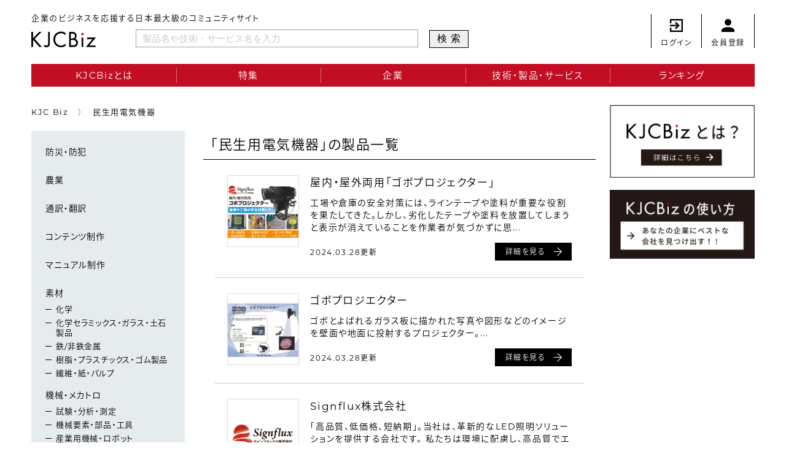

--- FILE ---
content_type: text/html; charset=UTF-8
request_url: https://kjcbiz.net/categ/electro/electro-consumer/
body_size: 7576
content:
<!DOCTYPE html>
<html class="no-js" lang="ja">

<head>

    <meta charset="UTF-8">
    <meta name="viewport" content="width=device-width, initial-scale=1,user-scalable=yes">
    <title>民生用電気機器 | カテゴリー | KJCBiz | 企業のビジネスを応援する日本最大級のコミュニティサイト</title>
    <meta name="keywords" content="KJC, Biz, ケージェーシー, 経済情報センター, BtoB, サービス, 技術, 製品, サービス">
    <meta property="og:title" content="民生用電気機器 | カテゴリー | KJCBiz | 企業のビジネスを応援する日本最大級のコミュニティサイト">
    <meta property="og:sitename" content="KJCBiz | 企業のビジネスを応援する日本最大級のコミュニティサイト">
    <meta property="og:type" content="website">
    <meta property="og:description" content="BtoBサービスの発注先を探すなら「KJCBiz（ケイジェイシービズ）」。3千社以上の有力企業と画期的な技術・製品・サービスの検索をはじめ、資料請求・見積もりなどが簡単にできる企業のビジネスを応援する日本最大級のコミュニティサイト">
	<meta property="og:url" content="https://kjcbiz.net/">
    <meta property="og:image" content="https://kjcbiz.net/wp-content/themes/kjc/img/ogp.jpg">
    <meta property="fb:app_id" content="528150197920352">
    <link rel="shortcut icon" href="https://kjcbiz.net/wp-content/themes/kjc//img/fav.ico">
    <link rel="stylesheet" media="all" type="text/css" href="https://kjcbiz.net/wp-content/themes/kjc/css/reset.css">
    
    <link rel="stylesheet" media="all" type="text/css" href="https://kjcbiz.net/wp-content/themes/kjc/style.css?ver=1222">
    <link rel="stylesheet" media="print" href="https://kjcbiz.net/wp-content/themes/kjc/print.css">
    
    <link rel="alternate" type="application/rss+xml" title="KJCBiz | 企業のビジネスを応援する日本最大級のコミュニティサイト &raquo; 民生用電気機器 カテゴリー のフィード" href="https://kjcbiz.net/categ/electro/electro-consumer/feed/" />
<link rel='stylesheet' id='pisol-ewcl-css'  href='https://kjcbiz.net/wp-content/plugins/export-woocommerce-customer-list/public/css/pisol-ewcl-public.css?ver=1.7.0' type='text/css' media='all' />
<link rel='stylesheet' id='wp-pagenavi-css'  href='https://kjcbiz.net/wp-content/plugins/wp-pagenavi/pagenavi-css.css?ver=2.70' type='text/css' media='all' />
<script type='text/javascript' src='https://kjcbiz.net/wp-includes/js/jquery/jquery.js?ver=1.12.4-wp'></script>
<script type='text/javascript' src='https://kjcbiz.net/wp-includes/js/jquery/jquery-migrate.min.js?ver=1.4.1'></script>
<script type='text/javascript' src='https://kjcbiz.net/wp-content/plugins/export-woocommerce-customer-list/public/js/pisol-ewcl-public.js?ver=1.7.0'></script>
<link rel="stylesheet" href="https://kjcbiz.net/wp-content/plugins/frontend-user-admin/frontend-user-admin.css" type="text/css" media="screen" />
<link rel="stylesheet" href="https://kjcbiz.net/wp-content/plugins/net-shop-admin/net-shop-admin.css" type="text/css" media="screen" />
	<script>document.documentElement.className = document.documentElement.className.replace( 'no-js', 'js' );</script>
	

    <script>(function (d) { var config = { kitId: 'ljr2nfu', scriptTimeout: 3000, async: true }, h = d.documentElement, t = setTimeout(function () { h.className = h.className.replace(/\bwf-loading\b/g, "") + " wf-inactive"; }, config.scriptTimeout), tk = d.createElement("script"), f = false, s = d.getElementsByTagName("script")[0], a; h.className += " wf-loading"; tk.src = 'https://use.typekit.net/' + config.kitId + '.js'; tk.async = true; tk.onload = tk.onreadystatechange = function () { a = this.readyState; if (f || a && a != "complete" && a != "loaded") return; f = true; clearTimeout(t); try { Typekit.load(config) } catch (e) { } }; s.parentNode.insertBefore(tk, s) })(document);</script>
    <!-- Global site tag (gtag.js) - Google Analytics -->
    <script async src="https://www.googletagmanager.com/gtag/js?id=UA-168917056-1"></script>
    <script> window.dataLayer = window.dataLayer || []; function gtag(){dataLayer.push(arguments);} gtag('js', new Date()); gtag('config', 'UA-168917056-1'); gtag('config', 'G-H9YWZDZ0QV');</script>

    <script src="https://ajax.googleapis.com/ajax/libs/jquery/3.4.1/jquery.min.js"></script>
    <script src="https://cdnjs.cloudflare.com/ajax/libs/jquery-easing/1.4.1/jquery.easing.min.js"></script>
    
    <script src="https://kjcbiz.net/wp-content/themes/kjc/js/inview.js"></script>
	<script src="https://kjcbiz.net/wp-content/themes/kjc/js/script.js"></script>

</head>

<body class="archive tax-categ term-electro-consumer term-81 enable-search-modal has-no-pagination not-showing-comments show-avatars footer-top-visible">
    

    <header>
        <div class="head">
            <ul class="login-regist">
                                    <li class="login"><a href="https://kjcbiz.net/login/"><span class="ico"><img src="https://kjcbiz.net/wp-content/themes/kjc/img/ico_login.png" alt="ログイン"></span><span class="txt">ログイン</span></a></li>
                    <li class="regist"><a href="https://kjcbiz.net/login/?action=register"><span class="ico"><img src="https://kjcbiz.net/wp-content/themes/kjc/img/ico_regist.png" alt="会員登録"></span><span class="txt">会員登録</span></a></li>
                            </ul>
            <div class="titles">
                <p class="sub pc">企業のビジネスを応援する日本最大級のコミュニティサイト</p>
                <h1 class="logo"><a href="https://kjcbiz.net/"><img src="https://kjcbiz.net/wp-content/themes/kjc/img/logo.png" alt="KJCBiz"></a></h1>
                <p class="sub sp">企業のビジネスを応援する<br>日本最大級のコミュニティサイト</p>
                <form id="form" action="https://kjcbiz.net/" method="get">
                    <input id="s-box" name="s" type="text" placeholder="製品名や技術・サービス名を入力" />
                    <button type="submit" id="s-btn-area">検索</button>
                </form>
            </div>
        </div>
        <nav class="pcnav">
            <ul>
                <li><a href="https://kjcbiz.net/about/">KJCBizとは</a></li>
                <li><a href="https://kjcbiz.net/feature/">特集</a></li>
                <li><a href="https://kjcbiz.net/company/">企業</a></li>
                <li><a href="https://kjcbiz.net/product/">技術・製品・サービス</a></li>
                <li><a href="https://kjcbiz.net/ranking/">ランキング</a></li>
            </ul>
        </nav>
        
        <div id="humbg">
            <input id="nav-input" type="checkbox" class="nav-unshown">
            <label id="nav-open" for="nav-input"><span class="bd"></span><span class="txt"></span></label>
            <label class="nav-unshown" id="nav-close" for="nav-input"></label>
            <div id="nav-content">
                <p class="logo"><a href="https://kjcbiz.net/"><img src="https://kjcbiz.net/wp-content/themes/kjc/img/logo_wht.png" alt="KJC Biz"></a></p>
                <nav class="nav_sp">
                    <ul>
                        <li><a href="https://kjcbiz.net/about/">KJCBizとは</a></li>
                        <li><a href="https://kjcbiz.net/feature/">特集</a></li>
                        <li><a href="https://kjcbiz.net/company/">企業</a></li>
                        <li><a href="https://kjcbiz.net/product/">技術・製品・サービス</a></li>
                        <li><a href="https://kjcbiz.net/ranking/">ランキング</a></li>
                    </ul>
                </nav>
                <ul class="log sp">
                    <li><a href="https://kjcbiz.net/login/"><span class="ico"><img src="https://kjcbiz.net/wp-content/themes/kjc/img/ico_login_wht.png" alt="ログイン"></span><span class="txt">ログイン</span></a></li>
                    <li><a href="https://kjcbiz.net/login/?action=register"><span class="ico"><img src="https://kjcbiz.net/wp-content/themes/kjc/img/ico_resist_wht.png" alt="会員登録"></span><span class="txt">会員登録</span></a></li>
                </ul>
            </div>
        </div>

    </header>

    <div class="contents col2 categ-page">

        <div class="main_col">

            <div class="breadcrumb"><ul><li itemscope="itemscope" itemtype="http: //data-vocabulary.org/Breadcrumb"><a href="https://kjcbiz.net" itemprop="url"><span itemprop="title">KJC Biz</span></a></li><li itemscope="itemscope" itemtype="http: //data-vocabulary.org/Breadcrumb"><span itemprop="title">民生用電気機器</span></li></ul></div>

            <div class="col3">
                
                <div class="leftmenu">
                    <ul class="parent">
                        <li>
                            <a href="https://kjcbiz.net/categ/%e9%98%b2%e7%81%bd%e3%83%bb%e9%98%b2%e7%8a%af/">防災・防犯</a>
                            
                        </li>
                        <li>
                            <a href="https://kjcbiz.net/categ/%e8%be%b2%e6%a5%ad/">農業</a>
                            
                        </li>
                        <li>
                            <a href="https://kjcbiz.net/categ/%e9%80%9a%e8%a8%b3%e3%83%bb%e7%bf%bb%e8%a8%b3/">通訳・翻訳</a>
                            
                        </li>
                        <li>
                            <a href="https://kjcbiz.net/categ/%e3%82%b3%e3%83%b3%e3%83%86%e3%83%b3%e3%83%84%e5%88%b6%e4%bd%9c/">コンテンツ制作</a>
                            
                        </li>
                        <li>
                            <a href="https://kjcbiz.net/categ/%e3%83%9e%e3%83%8b%e3%83%a5%e3%82%a2%e3%83%ab%e5%88%b6%e4%bd%9c/">マニュアル制作</a>
                            
                        </li>
                        <li>
                            <a href="https://kjcbiz.net/categ/material/">素材</a>
                            <ul class="child">
                                <li><a href="https://kjcbiz.net/categ/material/material-chemi/">化学</a></li>
                                <li><a href="https://kjcbiz.net/categ/material/material-cera/">化学セラミックス・ガラス・土石製品</a></li>
                                <li><a href="https://kjcbiz.net/categ/material/material-iron/">鉄/非鉄金属</a></li>
                                <li><a href="https://kjcbiz.net/categ/material/material-resin/">樹脂・プラスチックス・ゴム製品</a></li>
                                <li><a href="https://kjcbiz.net/categ/material/material-fiber/">繊維・紙・パルプ</a></li>
                                
                            </ul>
                              
                        </li>
                        <li>
                            <a href="https://kjcbiz.net/categ/machine/">機械・メカトロ</a>
                            <ul class="child">
                                <li><a href="https://kjcbiz.net/categ/machine/machine-exam/">試験・分析・測定</a></li>
                                <li><a href="https://kjcbiz.net/categ/machine/machine-parts/">機械要素・部品・工具</a></li>
                                <li><a href="https://kjcbiz.net/categ/machine/machine-robot/">産業用機械・ロボット</a></li>
                                <li><a href="https://kjcbiz.net/categ/machine/machine-car/">自動車・輸送機器</a></li>
                                <li><a href="https://kjcbiz.net/categ/machine/machine-ship/">造船・重機</a></li>
                                <li><a href="https://kjcbiz.net/categ/machine/machine-food/">食品機械</a></li>
                                
                            </ul>
                              
                        </li>
                        <li>
                            <a href="https://kjcbiz.net/categ/electro/">電機・電子・ 部品</a>
                            <ul class="child">
                                <li><a href="https://kjcbiz.net/categ/electro/electro-parts/">電子部品・電子材料・半導体</a></li>
                                <li><a href="https://kjcbiz.net/categ/electro/electro-optics/">光学機器</a></li>
                                <li><a href="https://kjcbiz.net/categ/electro/electro-industry/">産業用電気機器</a></li>
                                <li><a href="https://kjcbiz.net/categ/electro/electro-aviation/">航空・宇宙</a></li>
                                <li><a href="https://kjcbiz.net/categ/electro/electro-consumer/">民生用電気機器</a></li>
                                
                            </ul>
                              
                        </li>
                        <li>
                            <a href="https://kjcbiz.net/categ/design/">設計・製造</a>
                            <ul class="child">
                                <li><a href="https://kjcbiz.net/categ/design/design-manu/">設計・製造・加工受託</a></li>
                                <li><a href="https://kjcbiz.net/categ/design/design-other/">その他製造業</a></li>
                                
                            </ul>
                              
                        </li>
                        <li>
                            <a href="https://kjcbiz.net/categ/energy/">環境・建設・ エネルギー</a>
                            <ul class="child">
                                <li><a href="https://kjcbiz.net/categ/energy/%e3%83%89%e3%83%ad%e3%83%bc%e3%83%b3/">ドローン</a></li>
                                <li><a href="https://kjcbiz.net/categ/energy/energy-architec/">建築・土木関連資材</a></li>
                                <li><a href="https://kjcbiz.net/categ/energy/energy-engineer/">建築・土木・エンジニアリング</a></li>
                                <li><a href="https://kjcbiz.net/categ/energy/energy-environ/">環境・エネルギー関連</a></li>
                                
                            </ul>
                              
                        </li>
                        <li>
                            <a href="https://kjcbiz.net/categ/medical/">医療・福祉・ バイオ</a>
                            <ul class="child">
                                <li><a href="https://kjcbiz.net/categ/medical/medical-machine/">医療機器・医療用品</a></li>
                                <li><a href="https://kjcbiz.net/categ/medical/medical-medicine/">医薬品・バイオ</a></li>
                                <li><a href="https://kjcbiz.net/categ/medical/medical-healthcare/">医療・福祉</a></li>
                                
                            </ul>
                              
                        </li>
                        <li>
                            <a href="https://kjcbiz.net/categ/software/">情報通信・ ソフトウェア</a>
                            <ul class="child">
                                <li><a href="https://kjcbiz.net/categ/software/software-cloud/">クラウドコンピューティング</a></li>
                                <li><a href="https://kjcbiz.net/categ/software/software-info/">情報通信機器</a></li>
                                <li><a href="https://kjcbiz.net/categ/software/software-soft/">ソフトウェア</a></li>
                                <li><a href="https://kjcbiz.net/categ/software/software-process/">情報処理サービス</a></li>
                                <li><a href="https://kjcbiz.net/categ/software/software-other/">その他インターネット関連</a></li>
                                <li><a href="https://kjcbiz.net/categ/software/software-mobile/">モバイル・スマートフォン</a></li>
                                <li><a href="https://kjcbiz.net/categ/software/software-cad/">CAD/CAM</a></li>
                                
                            </ul>
                              
                        </li>
                        <li>
                            <a href="https://kjcbiz.net/categ/trafic/">流通・ サービス</a>
                            <ul class="child">
                                <li><a href="https://kjcbiz.net/categ/trafic/trafic-wholesale/">商社・卸売り・小売</a></li>
                                <li><a href="https://kjcbiz.net/categ/trafic/trafic-warehouse/">倉庫・運輸・梱包関連</a></li>
                                <li><a href="https://kjcbiz.net/categ/trafic/trafic-oem/">OEM ・PB</a></li>
                                <li><a href="https://kjcbiz.net/categ/trafic/trafic-shop/">店舗用品・什器・内装</a></li>
                                <li><a href="https://kjcbiz.net/categ/trafic/trafic-fashion/">ファッション・アパレル・雑貨</a></li>
                                <li><a href="https://kjcbiz.net/categ/trafic/trafic-daily/">日用品</a></li>
                                <li><a href="https://kjcbiz.net/categ/trafic/trafic-sp/">SP・ノベルティ・ギフト用品</a></li>
                                <li><a href="https://kjcbiz.net/categ/trafic/trafic-ec/">通販・EC</a></li>
                                <li><a href="https://kjcbiz.net/categ/trafic/trafic-other/">その他流通サービス業</a></li>
                                <li><a href="https://kjcbiz.net/categ/trafic/trafic-food/">食品・食材・食品加工</a></li>
                                <li><a href="https://kjcbiz.net/categ/trafic/trafic-print/">印刷関連</a></li>
                                <li><a href="https://kjcbiz.net/categ/trafic/trafic-machine/">食品機械</a></li>
                                
                            </ul>
                              
                        </li>
                        <li>
                            <a href="https://kjcbiz.net/categ/support/">経営支援</a>
                            <ul class="child">
                                <li><a href="https://kjcbiz.net/categ/support/support-other/">その他コンサル・法人向けサービス</a></li>
                                <li><a href="https://kjcbiz.net/categ/support/support-patent/">弁理士</a></li>
                                <li><a href="https://kjcbiz.net/categ/support/support-ovseas/">海外ビジネス</a></li>
                                <li><a href="https://kjcbiz.net/categ/support/support-outsourcing/">アウトソーシング</a></li>
                                <li><a href="https://kjcbiz.net/categ/support/support-human/">人材ビジネス</a></li>
                                <li><a href="https://kjcbiz.net/categ/support/support-administrative/">行政書士</a></li>
                                <li><a href="https://kjcbiz.net/categ/support/support-lawyer/">弁護士</a></li>
                                <li><a href="https://kjcbiz.net/categ/support/support-tax/">税理士</a></li>
                                <li><a href="https://kjcbiz.net/categ/support/support-certified/">公認会計士</a></li>
                                <li><a href="https://kjcbiz.net/categ/support/support-company/">社会保険労務士</a></li>
                                <li><a href="https://kjcbiz.net/categ/support/support-sbc/">中小企業診断士</a></li>
                                <li><a href="https://kjcbiz.net/categ/support/support-financial/">ファイナンシャルプランナー</a></li>
                                <li><a href="https://kjcbiz.net/categ/support/support-judicial/">司法書士</a></li>
                                
                            </ul>
                              
                        </li>
                        <li>
                            <a href="https://kjcbiz.net/categ/other/">その他</a>
                            <ul class="child">
                                <li><a href="https://kjcbiz.net/categ/other/%e8%a1%9b%e7%94%9f/">衛生</a></li>
                                
                            </ul>
                              
                        </li>
                        
                    </ul>
                    
                </div>

                <div class="col3_main">
                    <h1>「民生用電気機器」の製品一覧</h1>
                    <ul class="itemlist">
                        <li>
                            <p class="img"><img src="https://kjcbiz.net/wp-content/uploads/2024/03/0329signflux-600x600.jpg" alt="屋内・屋外両用「ゴボプロジェクター」のイメージ画像"></p>
                            <div class="txts">
                                <h3>屋内・屋外両用「ゴボプロジェクター」</h3>
                                <p class="exp">工場や倉庫の安全対策には、ラインテープや塗料が重要な役割を果たしてきた。しかし、劣化したテープや塗料を放置してしまうと表示が消えていることを作業者が気づかずに思...</p>
                                <div class="infos">
                                    <p class="date">2024.03.28更新</p>

                                    <p class="btn detail-btn"><a href="https://kjcbiz.net/news/20240329signflux/"><span class="chara">詳細を見る</span><span class="arw"></span><span class="arw di"></span><span class="bg"></span></a></p>
                                </div>
                            </div>
                        </li>
                    <li>
                            <p class="img"><img src="https://kjcbiz.net/wp-content/uploads/2024/03/signflux02-600x600.jpg" alt="ゴボプロジエクターのイメージ画像"></p>
                            <div class="txts">
                                <h3>ゴボプロジエクター</h3>
                                <p class="exp">

ゴボとよばれるガラス板に描かれた写真や図形などのイメージを壁面や地面に投射するプロジェクター。...</p>
                                <div class="infos">
                                    <p class="date">2024.03.28更新</p>

                                    <p class="btn detail-btn"><a href="https://kjcbiz.net/product/20240329signflux/"><span class="chara">詳細を見る</span><span class="arw"></span><span class="arw di"></span><span class="bg"></span></a></p>
                                </div>
                            </div>
                        </li>
                    <li>
                            <p class="img"><img src="https://kjcbiz.net/wp-content/uploads/2024/03/signflux01-600x600.jpg" alt="Signflux株式会社のイメージ画像"></p>
                            <div class="txts">
                                <h3>Signflux株式会社</h3>
                                <p class="exp">「高品質、低価格、短納期」。当社は、革新的なLED照明ソリューションを提供する会社です。
私たちは環境に配慮し、高品質でエネルギー効率に優れた製品を提供するこ...</p>
                                <div class="infos">
                                    <p class="date">2024.03.28更新</p>

                                    <p class="btn detail-btn"><a href="https://kjcbiz.net/company/20240329signflux/"><span class="chara">詳細を見る</span><span class="arw"></span><span class="arw di"></span><span class="bg"></span></a></p>
                                </div>
                            </div>
                        </li>
                    <li>
                            <p class="img"><img src="https://kjcbiz.net/wp-content/uploads/2023/08/ekato02-600x600.jpg" alt="反応器かくはん機HWL-Nのイメージ画像"></p>
                            <div class="txts">
                                <h3>反応器かくはん機HWL-N</h3>
                                <p class="exp">反応器かくはん機タイプHWL-Nは、その他のEKATOの製品群と比較して、最もパワフルなかくはん機です。最大4,000キロワットの駆動力、15m以上のシャフト長...</p>
                                <div class="infos">
                                    <p class="date">2023.08.29更新</p>

                                    <p class="btn detail-btn"><a href="https://kjcbiz.net/product/20230830ekato/"><span class="chara">詳細を見る</span><span class="arw"></span><span class="arw di"></span><span class="bg"></span></a></p>
                                </div>
                            </div>
                        </li>
                    <li>
                            <p class="img"><img src="https://kjcbiz.net/wp-content/uploads/2022/12/1216kjs-600x600.jpg" alt="「安全」と「快適さ」を追求し、精密ソレノイドのパイオニアとしてインフラを支えるのイメージ画像"></p>
                            <div class="txts">
                                <h3>「安全」と「快適さ」を追求し、精密ソレノ...</h3>
                                <p class="exp">来年で70周年を迎えるケージーエス。精度の高いソレノイドの設計・開発生産を手掛け、メカトロ技術を活用した応用分野は、産業用機器から民生用機器まで幅広く、自動改札...</p>
                                <div class="infos">
                                    <p class="date">2022.12.14更新</p>

                                    <p class="btn detail-btn"><a href="https://kjcbiz.net/news/20181130kgs-2/"><span class="chara">詳細を見る</span><span class="arw"></span><span class="arw di"></span><span class="bg"></span></a></p>
                                </div>
                            </div>
                        </li>
                    <li>
                            <p class="img"><img src="https://kjcbiz.net/wp-content/uploads/2022/02/cmen01-600x600.jpg" alt="【CPLD/FPGA課題解決！！】設計資産解析・改善・再利用サービスのイメージ画像"></p>
                            <div class="txts">
                                <h3>【CPLD/FPGA課題解決！！】設計資...</h3>
                                <p class="exp">不安解決！！このようなことでお困りではありませんか？
・実は既存製品の設計資産（CPLDやFPGA）を流用したいが品質が心配。
・実はそもそも仕様書が無い。...</p>
                                <div class="infos">
                                    <p class="date">2022.02.25更新</p>

                                    <p class="btn detail-btn"><a href="https://kjcbiz.net/product/20220228cmengineering/"><span class="chara">詳細を見る</span><span class="arw"></span><span class="arw di"></span><span class="bg"></span></a></p>
                                </div>
                            </div>
                        </li>
                    <li>
                            <p class="img"><img src="https://kjcbiz.net/wp-content/uploads/2022/02/cmen01-600x600.jpg" alt="CMエンジニアリング株式会社のイメージ画像"></p>
                            <div class="txts">
                                <h3>CMエンジニアリング株式会社</h3>
                                <p class="exp">ＣＭエンジニアリングは、2010年の設立以来、LSI設計、無線設計のサービス会社として、数多くのお客様の製品開発パートナーとして歩んで参りました。
この間、世...</p>
                                <div class="infos">
                                    <p class="date">2022.02.25更新</p>

                                    <p class="btn detail-btn"><a href="https://kjcbiz.net/company/20220228cmengineering/"><span class="chara">詳細を見る</span><span class="arw"></span><span class="arw di"></span><span class="bg"></span></a></p>
                                </div>
                            </div>
                        </li>
                    <li>
                            <p class="img"><img src="https://kjcbiz.net/wp-content/uploads/2022/02/0228cm-600x600.jpg" alt="１兆個のセンサ時代に向けた革新的なセンシングプラットフォームのイメージ画像"></p>
                            <div class="txts">
                                <h3>１兆個のセンサ時代に向けた革新的なセンシ...</h3>
                                <p class="exp"></p>
                                <div class="infos">
                                    <p class="date">2022.02.25更新</p>

                                    <p class="btn detail-btn"><a href="https://kjcbiz.net/news/20220228cmengineering/"><span class="chara">詳細を見る</span><span class="arw"></span><span class="arw di"></span><span class="bg"></span></a></p>
                                </div>
                            </div>
                        </li>
                    <li>
                            <p class="img"><img src="https://kjcbiz.net/wp-content/uploads/2022/02/ohdensha02-600x600.jpg" alt="小型自動発電装置のイメージ画像"></p>
                            <div class="txts">
                                <h3>小型自動発電装置</h3>
                                <p class="exp">桜電社の簡易型非常用発動発電装置は72時間以上バックアップする自動起動式の発動発電機です。
全国の交通信号機をはじめ道路情報板、CCTVカメラ、気象観測装置な...</p>
                                <div class="infos">
                                    <p class="date">2022.02.17更新</p>

                                    <p class="btn detail-btn"><a href="https://kjcbiz.net/product/20220225ohdensha/"><span class="chara">詳細を見る</span><span class="arw"></span><span class="arw di"></span><span class="bg"></span></a></p>
                                </div>
                            </div>
                        </li>
                    <li>
                            <p class="img"><img src="https://kjcbiz.net/wp-content/uploads/2022/02/0228ohdensya-600x600.jpg" alt="停電時災害時に電源を自動供給する小型非常用発電装置のイメージ画像"></p>
                            <div class="txts">
                                <h3>停電時災害時に電源を自動供給する小型非常...</h3>
                                <p class="exp">桜電社は非常用電源のプロ集団として、長年培われた経験、ノウハウを活かし非常用発電装置、無停電電源装置（ＵＰＳ）を製作販売。販売のみならず、設計から設置工事、点検...</p>
                                <div class="infos">
                                    <p class="date">2022.02.25更新</p>

                                    <p class="btn detail-btn"><a href="https://kjcbiz.net/news/20220225ohdensha/"><span class="chara">詳細を見る</span><span class="arw"></span><span class="arw di"></span><span class="bg"></span></a></p>
                                </div>
                            </div>
                        </li>
                                        </ul>
                    <!--ループ終了-->


                </div>

            </div>    

        </div>
        <div class="sidebnr">
            <ul>
                
                <li class="inview"><a href="https://kjcbiz.net/about/"><img src="https://kjcbiz.net/wp-content/themes/kjc/img/bnr_about.png" alt="KJCBizとは？"></a></li>
                <li class="inview"><a href="https://kjcbiz.net/howto/"><img src="https://kjcbiz.net/wp-content/themes/kjc/img/bnr_howto.png" alt="KJCBizの使い方"></a></li>
            </ul>
        </div>


    </div>

<footer>
        <div class="flex">
            <div class="one">
                <h5><img src="https://kjcbiz.net/wp-content/themes/kjc/img/logo.png" alt="KJCBiz"></h5>
                <ul class="links">
                <li><a href="https://kjcbiz.net/about/">KJCBizとは</a></li>
                <li><a href="https://kjcbiz.net/feature/">特集</a></li>
                <li><a href="https://kjcbiz.net/company/">企業</a></li>
                <li><a href="https://kjcbiz.net/product/">製品</a></li>
                <li><a href="https://kjcbiz.net/ranking/">ランキング</a></li>
                </ul>
            </div>
            <div class="two">
                <ul class="links">
                    <li><a href="https://kjcbiz.net/privacy/">プライバシーポリシー</a></li>
                    <li><a href="https://kjcbiz.net/terms/">利用規約</a></li>
                    <li><a href="https://kjcbiz.net/kjcinfo/">会社概要</a></li>
                                    </ul>
                <p class="copy">Copyright&copy; 2026 KJC Biz All Rights Reserved.</p>
            </div>
        </div>
        
    </footer>

    <script>
        $(window).on('load', function () {
            "use strict";
            var obfuscate = "#obfuscate-address";
            if ($(obfuscate).length) {
                var obfuscateStr = $(obfuscate).data('obfuscatekey');
                $(obfuscate).attr("href", atob("bWFpbHRvOg==") + atob(obfuscateStr));
                $(obfuscate).html(atob(obfuscateStr));
            }
        });
    </script>

    <!-- HM TAG -->
    <script type="text/javascript">
    !function(){var t=Date.now().toString();if(/[?&]hm_ct=848a382ada15b55107793277d705f5da/.test(location.search)){var e=document.createElement("script");e.type="text/javascript",e.src="https://contents-lb01.hm-f.jp/common_tag.js?t="+t,e.async=!0,document.head.appendChild(e)}}();</script>
    <script type="module">
    import haihaiInquiryPopupClient from 'https://form-gw.hm-f.jp/js/haihai.inquiry_popup.client.js';haihaiInquiryPopupClient.create({baseUrl:"https://form-gw.hm-f.jp", commonTagCode:"848a382ada15b55107793277d705f5da"});</script>
    <!-- HM TAG -->

                                    
    
</body>

</html>


--- FILE ---
content_type: text/css
request_url: https://kjcbiz.net/wp-content/themes/kjc/style.css?ver=1222
body_size: 9246
content:
.inview{transform:translate(0, 60px);opacity:0;transition-delay:.1s}.inview_show{transform:translate(0, 0);opacity:1;transition:all .6s cubic-bezier(0.165, 0.84, 0.44, 1);transition-delay:.1s}.deview{transform:translate(0, 60px);opacity:0}.deview_show{transform:translate(0, 0);opacity:1;transition:transform 1.5s,opacity 1.5s}.upview{transform:translate(0, -70px);opacity:0}.upview_show{transform:translate(0, 0);opacity:1;transition:transform 1.5s,opacity 1.5s;transition-delay:.1s}.fadein{transform:scale(1.035);opacity:0}.fadein_show{transform:scale(1);opacity:1;transition:1s;transition-delay:.1s}html{opacity:0;transition:1.5s}html.wf-active,html.loading-delay{opacity:1}body{min-width:1080px;color:#000;font-family:montserrat,source-han-sans-japanese,"ヒラギノ角ゴ Pro W3","Meiryo","ＭＳ Ｐゴシック","Osaka",sans-serif;font-feature-settings:"palt";-webkit-font-smoothing:antialiased;-moz-osx-font-smoothing:grayscale;text-align:center;letter-spacing:.1em}@media(max-width: 1079px){body{min-width:0}}::-moz-selection{background:#000;color:#fff}::selection{background:#000;color:#fff}a{color:#000;text-decoration:none}img,svg{width:100%;height:auto}img[src$=".svg"]{width:100%;height:100%}@media(max-width: 768px){.pc{display:none}}.sp{display:none}@media(max-width: 768px){.sp{display:block}}.wrap{max-width:1000px;margin:0 auto}@media(max-width: 1079px){.wrap{padding-right:5%;padding-left:5%}}@media(max-width: 768px){.wrap{padding-right:10%;padding-left:10%}}.flex{display:flex;justify-content:space-between}@media(max-width: 768px){.flex{display:block}}.btn a{display:inline-block;position:relative;overflow:hidden;padding:7px 40px 6px 15px;border:2px solid #000;color:#fff;font-size:12px;text-align:left;transition:transform .25s}@media(max-width: 768px){.btn a{display:block;width:auto;padding:3% 5% 3% 5%;font-size:15px;text-align:center}}.btn a::before,.btn a::after{position:absolute;top:0;left:0;z-index:1;transform:scaleX(0);width:100%;height:100%;background-color:#fff;content:""}.btn a::before{transform-origin:0 50%;transition:transform 0s}.btn a::after{transform-origin:100% 50%;transition:transform .25s}.btn a:hover{z-index:7;color:#000;transition-delay:.2s}@media(max-width: 768px){.btn a:hover{color:#fff}}.btn a:hover::before,.btn a:hover::after{transform:scaleX(1)}@media(max-width: 768px){.btn a:hover::before,.btn a:hover::after{transform:scaleX(0)}}.btn a:hover::before{transition:transform .25s cubic-bezier(1, 0, 0, 1)}.btn a:hover::after{transition:transform 0s .25s cubic-bezier(1, 0, 0, 1)}.btn a:hover .arw{transform:translateX(250%);opacity:0;transition:transform .25s cubic-bezier(1, 0, 0, 1),opacity .25s cubic-bezier(1, 0, 0, 1)}@media(max-width: 768px){.btn a:hover .arw{transform:translateX(0);opacity:1}}.btn a:hover .arw.di{transform:translateX(0) translateY(-50%);opacity:1}@media(max-width: 768px){.btn a:hover .arw.di{transform:translateX(-250%) translateY(-50%);opacity:0}}.btn a .chara{display:inline-block;position:relative;z-index:2}.btn a .bg{display:block;position:absolute;top:0;left:0;z-index:0;width:100%;height:100%;background:#000}.btn .arw{display:block;position:absolute;top:50%;right:15px;z-index:2;width:12px;height:1px;margin:0 auto;background:#fff}@media(max-width: 768px){.btn .arw{right:8%}}.btn .arw::before,.btn .arw::after{display:block;position:absolute;right:-2px;width:10px;height:1px;background:#fff;content:""}.btn .arw::before{bottom:3px;transform:rotate(45deg) translate(0.1px, -0.3px)}.btn .arw::after{bottom:-3px;transform:rotate(-45deg) translate(-0.1px, 0.3px)}.btn .arw.di{transform:translateX(-250%) translateY(-50%);background:#000;opacity:0;transition:transform .25s cubic-bezier(1, 0, 0, 1)}.btn .arw.di::before,.btn .arw.di::after{background:#000}.btn.viewall{font-style:italic;font-weight:500;font-size:17px}header{margin:23px 4% 30px}@media(max-width: 768px){header{margin:0}}header .head{display:flex;flex-direction:row-reverse;justify-content:space-between}@media(max-width: 768px){header .head{display:block}}header .head .login-regist{display:flex;justify-content:flex-end;text-align:center}@media(max-width: 1079px){header .head .login-regist{flex-basis:22%}}@media(max-width: 768px){header .head .login-regist{justify-content:center;background:#e6ebed}}@media(max-width: 768px){header .head .login-regist li{flex-basis:30%}}header .head .login-regist li:first-child a{border-left:1px solid #000}@media(max-width: 768px){header .head .login-regist li:first-child a{border-left:none}}header .head .login-regist a{display:block;padding:8px 15px 2px;border-right:1px solid #000}@media(max-width: 1079px){header .head .login-regist a{padding:8px 9px 2px}}@media(max-width: 768px){header .head .login-regist a{padding:9% 10% 7%;border-right:none}}header .head .login-regist .ico{display:block;margin-bottom:9px}@media(max-width: 768px){header .head .login-regist .ico{display:inline-block;margin-bottom:0}}header .head .login-regist .ico img{width:21px}@media(max-width: 768px){header .head .login-regist .ico img{width:17px;padding-right:39%}}header .head .login-regist .txt{display:block;font-size:12px}@media(max-width: 768px){header .head .login-regist .txt{display:inline-block;font-size:13px;vertical-align:4px}}header .head .titles{display:flex;flex-wrap:wrap;justify-content:flex-start;margin-bottom:24px;text-align:left}@media(max-width: 1079px){header .head .titles{flex-basis:78%}}@media(max-width: 768px){header .head .titles{display:block;padding:8% 6% 1%}}header .head .titles .sub{flex-basis:100%;margin-bottom:12px;font-size:13px}@media(max-width: 1079px){header .head .titles .sub{font-size:12px}}@media(max-width: 768px){header .head .titles .sub{margin-bottom:5%;font-size:15px;line-height:170%}}header .head .titles .logo{flex-basis:22%}header .head .titles .logo img{width:105px;margin-top:3px}@media(max-width: 768px){header .head .titles .logo img{width:155px;margin-top:0;margin-bottom:6%}}header .head .titles form{flex-basis:76%;text-align:left}@media(max-width: 1079px){header .head .titles form{margin-top:3px}}@media(max-width: 768px){header .head .titles form{margin-top:0}}header .head .titles form input{width:75%;margin-right:12px;padding:5px 10px;border:1px solid #a0a0a0;font-size:15px;outline:0}@media(max-width: 1079px){header .head .titles form input{font-size:13px}}@media(max-width: 768px){header .head .titles form input{width:70%;margin-right:1%;padding:1.5vw 3vw;font-size:15px}}header .head .titles form input::-moz-placeholder{color:#c9caca}header .head .titles form input:-ms-input-placeholder{color:#c9caca}header .head .titles form input::placeholder{color:#c9caca}header .head .titles form input:focus{padding:4px 9px;border:2px solid #000;outline:0}header .head .titles form button{padding:3px 6px 3px 12px;border:1px solid #000;font-size:16px;letter-spacing:.37em;outline:0;transition:.1s}@media(max-width: 1079px){header .head .titles form button{padding:3px 6px 2px 12px;font-size:13px}}@media(max-width: 768px){header .head .titles form button{transform:translateY(-0.1vw);padding:1.35vw 2.5vw 1.05vw 3.5vw;background:#fff;color:#000;font-size:15px}}header .head .titles form button:hover{background:#000;color:#fff}@media(max-width: 768px){header .head .titles form button:hover{background:#fff;color:#000}}header .pcnav{background:#c30d23}@media(max-width: 768px){header .pcnav{display:none}}header .pcnav ul{display:flex;justify-content:space-between}header .pcnav ul li{flex-basis:20%}header .pcnav ul li:first-child a{border-left:1px solid #c30d23}header .pcnav ul li:last-child a{border-right:1px solid #c30d23}header .pcnav ul li:last-child a::after{display:none}header .pcnav ul li a{display:block;position:relative;padding:10px 0;border-top:1px solid #c30d23;border-bottom:1px solid #c30d23;color:#fff;font-size:15px;transition:.1s}@media(max-width: 1079px){header .pcnav ul li a{font-size:13px}}header .pcnav ul li a:hover{background:#fff;color:#c30d23}@media(max-width: 768px){header .pcnav ul li a:hover{background:#c30d23;color:#fff}}header .pcnav ul li a::after{position:absolute;top:50%;right:-1px;z-index:2;width:1px;height:70%;margin-top:-5%;background:rgba(255,255,255,.4);content:""}@media(max-width: 1079px){header .pcnav ul li a::after{margin-top:-8%}}#humbg{display:none;position:relative;text-align:left}@media(max-width: 768px){#humbg{display:block}}.nav-unshown{display:none}#nav-open{display:inline-block;position:fixed;top:10%;right:7%;z-index:20;width:43px;height:43px;vertical-align:middle;cursor:pointer;transition:.4s}#nav-open span,#nav-open span::before,#nav-open span::after{display:block;position:absolute;right:0;width:43px;height:1px;background:#000;content:"";cursor:pointer;transition:.4s}#nav-open span::before{bottom:-9px}#nav-open span::after{bottom:-18px}#nav-close{display:none;position:fixed;top:0;left:0;z-index:99;width:100%;height:100%;opacity:0;transition:.3s ease-in-out}#nav-content{position:fixed;top:0;left:0;z-index:-9999;overflow:auto;width:80%;height:60%;padding:20% 10%;background:#c30d23;opacity:0;font-size:25px;line-height:210%;text-align:left;transition:.4s ease-in-out}#nav-content .nav_sp{margin-top:8%}#nav-content .nav_sp li{margin-bottom:7%;font-size:18px;line-height:1}#nav-content .nav_sp a{display:inline-block;padding:1% 0}#nav-content a{color:#fff}#nav-content .logo{max-width:155px}#nav-content .log{display:flex;justify-content:flex-start;margin-top:15%}#nav-content .log li{margin-right:2em}#nav-content .log a{font-size:14px}#nav-content .log a .ico img{width:17px}#nav-content .log a .txt{display:inline-block;padding-left:11px;vertical-align:3px}#nav-input:checked~#nav-open{display:inline-block;z-index:999999999;vertical-align:middle;cursor:pointer}#nav-input:checked~#nav-open span,#nav-input:checked~#nav-open span::before,#nav-input:checked~#nav-open span::after{background:#fff}#nav-input:checked~#nav-open span{transform:translateY(10px) rotate(-45deg)}#nav-input:checked~#nav-open span::before{transform:translateY(-10px) rotate(45deg);opacity:0}#nav-input:checked~#nav-open span::after{transform:translateY(-18px) rotate(90deg)}#nav-input:checked~#nav-close{display:block;opacity:.3}#nav-input:checked~#nav-content{z-index:9999;box-shadow:6px 0 25px rgba(0,0,0,.15);opacity:1}.contents{overflow:hidden;padding:0 4%}.contents.col2{display:flex;justify-content:space-between;margin-bottom:100px}@media(max-width: 768px){.contents.col2{display:block;margin-bottom:10vw;padding:0}}.contents.col2 .main_col{flex-basis:78%}.contents.col2 .sidebnr{flex-basis:20%}.topbnr{padding-bottom:25px}.topbnr #slider,.topbnr #thumbnail_slider{width:71vw;margin:0 auto 14px;opacity:0;transition:all .6s cubic-bezier(0.165, 0.84, 0.44, 1)}@media(max-width: 768px){.topbnr #slider,.topbnr #thumbnail_slider{width:100vw;margin:0 auto 2%}}.topbnr #slider.slick-initialized,.topbnr #thumbnail_slider.slick-initialized{opacity:1}.topbnr #slider:hover .slick-prev,.topbnr #thumbnail_slider:hover .slick-prev{left:15px}.topbnr #slider:hover .slick-next,.topbnr #thumbnail_slider:hover .slick-next{right:0}.topbnr .slide-item{overflow:hidden}.topbnr .slide-item img{width:100%;transition:.2s}.topbnr .slide-item a:hover img{transform:scale(1.02);-webkit-backface-visibility:hidden;backface-visibility:hidden;opacity:.85}@media(max-width: 768px){.topbnr .slide-item a:hover img{transform:scale(1);opacity:1}}.topbnr .thumbnail-item{overflow:hidden;margin-right:10px}.topbnr .thumbnail-item:focus{outline:0}.topbnr .thumbnail-item:hover img{transform:scale(1.05);-webkit-backface-visibility:hidden;backface-visibility:hidden;opacity:.85}@media(max-width: 768px){.topbnr .thumbnail-item:hover img{transform:scale(1);opacity:1}}.topbnr .thumbnail-item img{margin:0 auto;transition:.2s}.topbnr .slick-prev,.topbnr .slick-next{position:absolute;z-index:9999;transform:translate(0);width:30px;height:30px;margin-top:-5px;transition:.2s}.topbnr .slick-prev::before,.topbnr .slick-prev::after,.topbnr .slick-next::before,.topbnr .slick-next::after{position:absolute;left:0;z-index:9999;width:15px;height:2px;background:#fff;content:""}.topbnr .slick-prev::before,.topbnr .slick-next::before{top:0;transform:rotate(45deg)}.topbnr .slick-prev::after,.topbnr .slick-next::after{top:0;transform:rotate(-45deg)}.topbnr .slick-prev{left:-15px}.topbnr .slick-prev::before{top:10px}.topbnr .slick-next{right:-30px}.topbnr .slick-next::after{top:10px}.pr{margin-bottom:60px}@media(max-width: 768px){.pr{margin:0 10% 10%}}@media(max-width: 768px){.pr .titles{margin-bottom:6%}}@media(max-width: 768px){.pr .titles::after{display:none}}.pr .titles .title{display:inline-block;position:relative;padding:7px 16px 5px;padding-left:0;border:1px solid #000;font-size:18px}@media(max-width: 1079px){.pr .titles .title{font-size:15px}}@media(max-width: 768px){.pr .titles .title{padding:3% 6% 2.5%;font-size:19px}}.pr .flex{justify-content:center}.pr .flex li{flex-basis:39%;margin-right:2.5%;line-height:0}@media(max-width: 1079px){.pr .flex li{flex-basis:49%}}@media(max-width: 768px){.pr .flex li{margin-right:0;margin-bottom:7%}}.pr .flex li:last-child{margin-right:0}.pr .flex li:nth-child(2){transition-delay:.2s}.pr .flex li img{-webkit-backface-visibility:hidden;backface-visibility:hidden;transition:.2s}.pr .flex li a{display:block;overflow:hidden}.pr .flex li a:hover img{transform:scale(1.05);opacity:.85}@media(max-width: 768px){.pr .flex li a:hover img{transform:scale(1);opacity:1}}.titles{display:flex;justify-content:space-between;position:relative;margin-bottom:30px}@media(max-width: 768px){.titles{margin-bottom:10%}}.titles::after{position:absolute;bottom:-10px;left:50%;width:0;height:1px;margin-left:-50%;background:#000;content:"";transition:all .6s cubic-bezier(0.165, 0.84, 0.44, 1)}@media(max-width: 768px){.titles::after{bottom:-60%}}.titles.inaction_show::after{width:100%;transition-delay:.1s}.titles .title{padding-left:35px}@media(max-width: 1079px){.titles .title{padding-left:30px}}@media(max-width: 768px){.titles .title{padding-left:14%}}.titles .title .ico{display:block;position:absolute;top:0;left:0;width:26px}@media(max-width: 1079px){.titles .title .ico{width:21px}}@media(max-width: 768px){.titles .title .ico{width:26px}}.titles .title .txt{display:block;padding-top:3px;font-size:22px}@media(max-width: 1079px){.titles .title .txt{font-size:18px}}@media(max-width: 768px){.titles .title .txt{font-size:21px}}.infomagazine{margin-bottom:60px}@media(max-width: 768px){.infomagazine{margin:0 10% 15%}}.infomagazine .titles .title .ico{width:21px}@media(max-width: 1079px){.infomagazine .titles .title .ico{width:18px}}@media(max-width: 768px){.infomagazine .titles .title .ico{width:21px}}.infomagazine ul{display:flex;justify-content:center}@media(max-width: 1079px){.infomagazine ul{flex-wrap:wrap}}@media(max-width: 768px){.infomagazine ul{display:block;margin:0 10% 10%}}.infomagazine li{flex-basis:19%;margin-right:2%}@media(max-width: 1079px){.infomagazine li{flex-basis:23%;margin-bottom:15px}}@media(max-width: 768px){.infomagazine li{margin-right:0;margin-bottom:7%}}.infomagazine li:nth-child(2){transition-delay:.2s}.infomagazine li:nth-child(3){transition-delay:.3s}.infomagazine li:nth-child(4){transition-delay:.4s}@media(max-width: 1079px){.infomagazine li:nth-child(4){margin-right:0}}.infomagazine li:nth-child(5){transition-delay:.5s}.infomagazine li:nth-child(6){transition-delay:.6s}.infomagazine li:last-child{margin-right:0}.infomagazine li a{display:block;position:relative;overflow:hidden;padding:19px 5% 18px;border:2px solid #c30d23;background:#c30d23;color:#fff;font-size:16px}@media(max-width: 1079px){.infomagazine li a{font-size:14px}}@media(max-width: 768px){.infomagazine li a{padding:5vw 5vw 4.6vw;font-size:18px}}.infomagazine li a::before{display:block;position:absolute;top:50%;left:50%;transform:scale(0);width:10px;height:10px;margin:-5px auto auto -5px;border-radius:5px;background-color:#fff;content:"";transition:all .4s cubic-bezier(0.165, 0.84, 0.44, 1)}.infomagazine li a:hover::before{transform:scale(20)}@media(max-width: 768px){.infomagazine li a:hover::before{transform:scale(0)}}.infomagazine li a:hover .chara{z-index:2;color:#c30d23}@media(max-width: 768px){.infomagazine li a:hover .chara{color:#fff}}.infomagazine li a .chara{display:inline-block;position:relative;color:#fff;transition:all .4s cubic-bezier(0.165, 0.84, 0.44, 1)}.infomagazine .btn a{display:block;text-align:center}.items{margin-bottom:60px}@media(max-width: 768px){.items{margin:0 10% 15%}}.items ul{display:flex;flex-wrap:wrap;justify-content:flex-start}@media(max-width: 768px){.items ul{justify-content:space-between}}.items ul li{flex-basis:23.5%;margin-right:2%;margin-bottom:15px}@media(max-width: 1079px){.items ul li{flex-basis:32%}}@media(max-width: 768px){.items ul li{flex-basis:47%;margin-right:0;margin-bottom:5%}}.items ul li:nth-child(1) .ico img{width:23px}.items ul li:nth-child(2){transition-delay:.2s}.items ul li:nth-child(2) .ico img{width:23px;margin-top:3px}.items ul li:nth-child(3){transition-delay:.3s}@media(max-width: 1079px){.items ul li:nth-child(3){margin-right:0}}.items ul li:nth-child(3) .ico img{margin-top:7px}.items ul li:nth-child(4){margin-right:0;transition-delay:.3s}@media(max-width: 1079px){.items ul li:nth-child(4){margin-right:2%}}@media(max-width: 768px){.items ul li:nth-child(4){margin-right:0}}.items ul li:nth-child(4) .ico img{margin-top:4px}.items ul li:nth-child(5) .ico img{width:13px;margin-top:8px;margin-right:3px}.items ul li:nth-child(6){transition-delay:.2s}@media(max-width: 1079px){.items ul li:nth-child(6){margin-right:0}}.items ul li:nth-child(6) .ico img{margin-top:6px}.items ul li:nth-child(7){transition-delay:.3s}.items ul li:nth-child(7) .ico img{width:24px;margin-top:9px}.items ul li:nth-child(8){margin-right:0;transition-delay:.3s}@media(max-width: 1079px){.items ul li:nth-child(8){margin-right:2%}}@media(max-width: 768px){.items ul li:nth-child(8){margin-right:0}}.items ul li:nth-child(8) .ico img{margin-top:10px}@media(max-width: 1079px){.items ul li:nth-child(9){margin-right:0}}.items ul li:nth-child(9) .ico img{margin-top:6px}.items ul li:nth-child(10){transition-delay:.2s}.items ul li:nth-child(10) .ico img{width:25px;margin-top:1px}.items ul li:nth-child(11){transition-delay:.3s}.items ul li.one .txt{padding:5px 0 3px}.items ul li.two a{padding:16px 11% 13px}.items ul li a{display:flex;flex-direction:row-reverse;justify-content:space-between;padding:21px 11%;background:#e6ebed;transition:all .2s cubic-bezier(0.165, 0.84, 0.44, 1)}@media(max-width: 768px){.items ul li a{display:block;padding:14% 5% 7%}}.items ul li a:hover{box-shadow:0 0 10px 0 rgba(0,0,0,.1)}@media(max-width: 768px){.items ul li a:hover{box-shadow:none}}.items ul li a .txt{display:block;flex-basis:65%;font-size:13px;line-height:21px;text-align:left}@media(max-width: 768px){.items ul li a .txt{text-align:center}}.items ul li a .ico{display:block;line-height:0}@media(max-width: 768px){.items ul li a .ico{margin-bottom:10%}}.items ul li a .ico img{width:27px}.rankings{justify-content:flex-start}@media(max-width: 1079px){.rankings{flex-wrap:wrap}}@media(max-width: 768px){.rankings{margin:0 10%}}.rankings .titles{margin-bottom:10px}@media(max-width: 768px){.rankings .titles{margin-bottom:5%}}.rankings .titles .title .ico{width:21px}.rankings .titles .title .txt{font-size:18px}.rankings .ranking{flex-basis:45%;margin-right:4.5%;margin-bottom:60px}@media(max-width: 1079px){.rankings .ranking{flex-basis:46%;margin-bottom:60px}}@media(max-width: 768px){.rankings .ranking{margin-right:0}}.rankings .ranking:last-child{margin-right:0}.rankings .ranking.pdf_ranking{transition-delay:.2s}.rankings .ranking.company_ranking{transition-delay:.3s}.rankings .ranking ul li:last-child a{border-bottom:none}.rankings .ranking ul li a{display:flex;justify-content:space-around;padding:13px 3px 10px;border-bottom:1px solid #dcdddd;transition:all .2s cubic-bezier(0.165, 0.84, 0.44, 1)}@media(max-width: 768px){.rankings .ranking ul li a{padding:5% 0 4%}}.rankings .ranking ul li a:hover{box-shadow:0 0 10px 0 rgba(0,0,0,.1)}@media(max-width: 768px){.rankings .ranking ul li a:hover{box-shadow:none}}.rankings .ranking ul li a .rank_num{flex-basis:15%}.rankings .ranking ul li a .rank_num .ico{display:block;margin-top:29px}@media(max-width: 768px){.rankings .ranking ul li a .rank_num .ico{margin-top:31%}}.rankings .ranking ul li a .rank_num .ico img{width:24px;margin-bottom:2px}@media(max-width: 768px){.rankings .ranking ul li a .rank_num .ico img{width:28px;margin-bottom:6%}}.rankings .ranking ul li a .rank_num .chara{font-size:11px}@media(max-width: 768px){.rankings .ranking ul li a .rank_num .chara{font-size:13px}}.rankings .ranking ul li a .img{flex-basis:25%}.rankings .ranking ul li a .txt{flex-basis:46%;margin-top:5px;font-size:12px;line-height:20px;text-align:left}@media(max-width: 768px){.rankings .ranking ul li a .txt{margin-top:1%;font-size:13px;line-height:180%}}.rankings .ranking .btn a{display:block;text-align:center}.special-news{display:flex;justify-content:space-between;text-align:left}@media(max-width: 1079px){.special-news{display:block}}@media(max-width: 768px){.special-news{margin:0 10%}}.special-news .titles{margin-bottom:10px}@media(max-width: 768px){.special-news .titles{margin-bottom:5%}}.special-news .titles .title .ico{width:21px}.special-news .titles .title .txt{font-size:18px}.special-news .btn a{display:block;text-align:center}.special{flex-basis:38%;margin-bottom:60px}.special ul{margin-bottom:30px}.special ul li:last-child a{border-bottom:none}.special ul li a{display:block;position:relative;padding:10px 20px 10px 5px;border-bottom:1px solid #dcdddd;font-size:12px;line-height:18px;transition:.2s}@media(max-width: 768px){.special ul li a{padding:3.5% 3%;font-size:14px;line-height:160%}}.special ul li a::before,.special ul li a::after{position:absolute;right:10px;width:7px;height:1px;background:#9fa0a0;content:"";transition:.2s}.special ul li a::before{top:50%;transform:rotate(45deg);margin-top:-2px}.special ul li a::after{top:50%;transform:rotate(-45deg);margin-top:2px}.special ul li a:hover{opacity:.5}@media(max-width: 768px){.special ul li a:hover{opacity:1}}.special ul li a:hover::before,.special ul li a:hover::after{right:5px}@media(max-width: 768px){.special ul li a:hover::before,.special ul li a:hover::after{right:10px}}.news{flex-basis:57%;margin-bottom:60px;transition-delay:.2s}.news ul{margin-bottom:24px}.news ul li a{display:flex;justify-content:flex-start;position:relative;padding:10px 5px 7px;border-bottom:1px solid #dcdddd;font-size:12px;line-height:18px;transition:.2s}@media(max-width: 768px){.news ul li a{flex-wrap:wrap;padding:4% 2% 5%;font-size:14px;line-height:150%}}.news ul li a::before,.news ul li a::after{position:absolute;right:10px;width:7px;height:1px;background:#9fa0a0;content:"";transition:.2s}.news ul li a::before{top:50%;transform:rotate(45deg);margin-top:-2px}.news ul li a::after{top:50%;transform:rotate(-45deg);margin-top:2px}.news ul li a:hover{opacity:.5}@media(max-width: 768px){.news ul li a:hover{opacity:1}}.news ul li a:hover::before,.news ul li a:hover::after{right:5px}@media(max-width: 768px){.news ul li a:hover::before,.news ul li a:hover::after{right:10px}}.news ul li a .date{flex-basis:25%}@media(max-width: 768px){.news ul li a .date{flex-basis:90%;margin-bottom:4%}}.news ul li a .txt{flex-basis:65%}@media(max-width: 768px){.news ul li a .txt{flex-basis:90%}}@media(max-width: 768px){.news ul li a .subj{display:block;margin-bottom:4%}}.news ul li a .company-name{display:block;font-size:11px}.movies{margin-bottom:60px}@media(max-width: 768px){.movies{margin:0 10% 15%}}@media(max-width: 768px){.movies .titles{margin-bottom:11%}}.movies .titles .title .ico img{margin-top:4px}.movies ul{display:flex;flex-wrap:wrap;justify-content:space-between}@media(max-width: 768px){.movies ul{display:block;margin-top:7%}}.movies ul li{flex-basis:32%;margin-bottom:15px}@media(max-width: 1079px){.movies ul li{flex-basis:48%}}@media(max-width: 768px){.movies ul li{margin-bottom:7%}}.movies ul li:nth-child(2),.movies ul li:nth-child(5){transition-delay:.2s}.movies ul li:nth-child(3),.movies ul li:nth-child(6){transition-delay:.3s}.yt{position:relative;overflow:hidden;width:100%;padding-top:56.25%}.yt::before{position:absolute;top:50%;left:50%;z-index:1;width:36px;height:41px;margin-top:-20px;margin-left:-18px;background:url(img/ico_play.png) no-repeat;background-size:contain;content:"";pointer-events:none}.yt::after{position:absolute;top:0;left:0;width:100%;height:100%;background:#000;opacity:.2;content:"";pointer-events:none}.yt iframe{position:absolute;top:0;right:0;z-index:10;width:100% !important;height:100% !important}.yt img{position:absolute;top:0;right:0;width:100% !important;height:100% !important;transition:.2s}.yt img:hover{transform:scale(1.05);opacity:.7}@media(max-width: 768px){.yt img:hover{transform:scale(1);opacity:1}}@media(max-width: 768px){.sidebnr{margin:0 20% 15%}}.sidebnr li{margin-bottom:20px;line-height:0}@media(max-width: 768px){.sidebnr li{margin-bottom:10%}}.sidebnr li a{transition:.2s}.sidebnr li a:hover{opacity:.7}@media(max-width: 768px){.sidebnr li a:hover{opacity:1}}footer{padding:40px 4% 35px;background:#e6ebed}@media(max-width: 768px){footer{padding:13% 10% 12%}}@media(max-width: 1079px){footer .flex{display:block}}footer .one{text-align:left}@media(max-width: 1079px){footer .one{text-align:center}}footer .one h5{margin-bottom:15px}@media(max-width: 1079px){footer .one h5{margin-bottom:25px}}@media(max-width: 768px){footer .one h5{margin-bottom:12%}}footer .one h5 img{width:105px}@media(max-width: 768px){footer .one h5 img{width:120px}}footer .one .links{display:flex;font-size:13px}@media(max-width: 1079px){footer .one .links{justify-content:center}}@media(max-width: 768px){footer .one .links{flex-wrap:wrap}}footer .one .links li:first-child a{padding-left:0}footer .one .links li:last-child a::after{display:none}footer .one .links a{padding:2px 0 2px 1em;transition:.2s}@media(max-width: 768px){footer .one .links a{font-size:13px;line-height:170%}}footer .one .links a::after{padding-left:1em;content:"｜"}@media(max-width: 768px){footer .one .links a::after{display:none}}footer .one .links a:hover{opacity:.65}@media(max-width: 768px){footer .one .links a:hover{opacity:1}}footer .two{text-align:right}@media(max-width: 1079px){footer .two{text-align:center}}footer .two .links{display:flex;margin-top:15px;margin-bottom:15px;font-size:12px}@media(max-width: 1079px){footer .two .links{justify-content:center}}@media(max-width: 768px){footer .two .links{flex-wrap:wrap}}footer .two .links li:first-child a{padding-left:0}footer .two .links li:last-child a::after{display:none}footer .two .links a{padding:2px 0 2px 1em;transition:.2s}@media(max-width: 768px){footer .two .links a{font-size:13px;line-height:170%}}footer .two .links a::after{padding-left:1em;content:"｜"}@media(max-width: 768px){footer .two .links a::after{display:none}}footer .two .links a:hover{opacity:.65}@media(max-width: 768px){footer .two .links a:hover{opacity:1}}footer .two .copy{font-size:11px}@media(max-width: 768px){footer .two .copy{position:relative;margin-top:11%;padding-top:8%;font-size:12px;line-height:180%}}@media(max-width: 768px){footer .two .copy::before{position:absolute;top:-10%;left:50%;width:20%;height:1px;margin-left:-10%;background:#000;content:""}}.spbnr{margin:14% 15% 15%}.spbnr li{margin-bottom:5%}.login h4{position:relative;padding:15px 10px 15px 55px;padding-left:55px;border-bottom:1px solid #000;font-size:18px;text-align:left}.login h4::before{position:absolute;top:50%;left:0;transform:translateY(-50%);width:21px;height:21px;background:url(img/ico_login.png) no-repeat;background-size:contain;content:""}.login .frontend-user-admin-widget-login label{font-size:15px}.breadcrumb{margin-bottom:20px}@media(max-width: 768px){.breadcrumb{margin-bottom:5%}}.breadcrumb ul{display:flex;flex-wrap:wrap;justify-content:flex-start;font-size:13px;line-height:170%}@media(max-width: 768px){.breadcrumb ul{padding:3% 5% 2.6%;background:#f7f8f8;color:#898989;font-size:12px;line-height:165%}}.breadcrumb li{position:relative;margin-right:10px;text-align:left}.breadcrumb li:last-child::after{content:none}.breadcrumb li::after{display:inline-block;margin-left:15px;content:"〉"}.breadcrumb li a{transition:.1s}@media(max-width: 768px){.breadcrumb li a{color:#898989}}.breadcrumb li a:hover{color:#c30d23}@media(max-width: 768px){.breadcrumb li a:hover{color:#898989}}.products-common-page{padding-bottom:50px}@media(max-width: 768px){.products-common-page .main_col{margin:0 8%}}.products-common-page h2.company-name{margin-top:25px;margin-bottom:30px;font-size:22px;text-align:left}@media(max-width: 768px){.products-common-page h2.company-name{margin:6% 0;font-size:20px;line-height:145%}}.products-common-page .products-common-nav{margin-bottom:30px}.products-common-page .products-common-nav ul{display:flex;justify-content:space-between;border-bottom:1px solid #000}@media(max-width: 768px){.products-common-page .products-common-nav ul{flex-wrap:wrap;justify-content:flex-start;padding:2vw 4vw 1vw;border:none;background:#e6ebed}}.products-common-page .products-common-nav li{border-top:1px solid #000;border-right:1px solid #000;border-left:1px solid #000;font-size:16px}@media(max-width: 768px){.products-common-page .products-common-nav li{border:none;font-size:15px;text-align:left}}.products-common-page .products-common-nav li.active a{position:relative}@media(max-width: 768px){.products-common-page .products-common-nav li.active a{color:#fff}}.products-common-page .products-common-nav li.active a:hover{background:transparent;color:#000}@media(max-width: 768px){.products-common-page .products-common-nav li.active a:hover{color:#fff}}.products-common-page .products-common-nav li.active a::after{display:block;position:absolute;bottom:-1px;left:0;width:100%;height:100%;background:#fff;content:""}@media(max-width: 768px){.products-common-page .products-common-nav li.active a::after{content:none}}@media(max-width: 768px){.products-common-page .products-common-nav li.active a .chara{background:#000;color:#fff}}.products-common-page .products-common-nav li.no-post{padding:15px 0 13px;border-top:1px solid #ccc;border-right:1px solid #ccc;border-left:1px solid #ccc;color:#ccc}@media(max-width: 768px){.products-common-page .products-common-nav li.no-post{padding:0;border:none}}@media(max-width: 768px){.products-common-page .products-common-nav li.no-post .chara{display:inline-block;padding:5px}}.products-common-page .products-common-nav li.one{flex-basis:20.5%}@media(max-width: 768px){.products-common-page .products-common-nav li.one{flex-basis:35%}}.products-common-page .products-common-nav li.two{flex-basis:34%}@media(max-width: 768px){.products-common-page .products-common-nav li.two{flex-basis:60%}}.products-common-page .products-common-nav li.thr{flex-basis:20.5%}@media(max-width: 768px){.products-common-page .products-common-nav li.thr{flex-basis:35%}}.products-common-page .products-common-nav li.fou{flex-basis:20.5%}@media(max-width: 768px){.products-common-page .products-common-nav li.fou{flex-basis:35%}}.products-common-page .products-common-nav li a{display:block;padding:15px 0 13px;transition:.2s}@media(max-width: 768px){.products-common-page .products-common-nav li a{padding:0}}.products-common-page .products-common-nav li a:hover{background:#000;color:#fff}@media(max-width: 768px){.products-common-page .products-common-nav li a:hover{background:transparent;color:#000}}.products-common-page .products-common-nav li a .chara{display:inline-block;position:relative;z-index:1}@media(max-width: 768px){.products-common-page .products-common-nav li a .chara{padding:5px}}.products-common-page main{display:flex;justify-content:space-between;margin-bottom:40px}@media(max-width: 768px){.products-common-page main{display:block}}.products-common-page main .image{flex-basis:31%}.products-common-page main .txt{flex-basis:64%}.products-common-page main .txt .date-btn{display:flex;justify-content:flex-end;margin-bottom:23px}@media(max-width: 768px){.products-common-page main .txt .date-btn{display:block;margin-bottom:8%;text-align:left}}.products-common-page main .txt .date-btn .date{margin-right:30px;padding-top:9px;font-size:12px}@media(max-width: 768px){.products-common-page main .txt .date-btn .date{margin-right:0;padding-top:6%;font-size:13px}}@media(max-width: 768px){.products-common-page main .txt .date-btn .print{display:none}}.products-common-page main .txt .date-btn .print a{padding:6px 36px 5px 15px}.products-common-page main .txt h1{margin-bottom:25px;font-size:23px;line-height:1.5;text-align:left}@media(max-width: 768px){.products-common-page main .txt h1{position:relative;margin-bottom:8%;padding-bottom:7%;font-size:23px;line-height:140%}}@media(max-width: 768px){.products-common-page main .txt h1::after{position:absolute;bottom:0;left:50%;transform:translateX(-50%);width:70%;height:1px;background:#000;content:""}}.products-common-page main .txt h2{margin-top:25px;margin-bottom:25px;font-size:18px;line-height:27px;text-align:left}@media(max-width: 768px){.products-common-page main .txt h2{margin-bottom:5%;line-height:150%}}.products-common-page main .txt .exp{margin-bottom:25px;padding-right:4%;font-size:14px;line-height:23px;text-align:left}@media(max-width: 768px){.products-common-page main .txt .exp{margin-bottom:25px;padding-right:0;font-size:15px;line-height:170%;text-align:justify}}.products-common-page main .txt .btns{display:flex}.products-common-page main .txt .pdf-btn{margin-right:15px}.products-common-page main .txt .contact-btn{text-align:left}.products-common-page main .txt .contact-btn a{padding:14px 50px 13px 35px;font-size:18px}.products-common-page main .body-txt{text-align:left}.products-common-page main .body-txt p{margin:1.5em 0;padding-right:4%;font-size:14px;line-height:1.8;text-align:left}@media(max-width: 768px){.products-common-page main .body-txt p{padding-right:0;font-size:13px;text-align:justify}}.products-common-page main .body-txt p a{color:#0d77c3;text-decoration:underline}.products-common-page main .body-txt p a:hover{text-decoration:none}@media(max-width: 768px){.products-common-page main .body-txt p a:hover{text-decoration:underline}}.products-common-page main .body-txt h2{margin:35px 0 22px;padding:10px 20px 7px;background:#e6ebed;font-size:18px;line-height:140%}.products-common-page main .body-txt h3{margin:15px 0;font-size:18px;line-height:140%}.products-common-page main .body-txt h4{margin-bottom:15px;font-weight:600;font-size:17px;line-height:140%}.products-common-page main .body-txt h5{margin-bottom:15px;font-size:17px;line-height:140%}.products-common-page main .body-txt h6{margin:15px 0;font-weight:600;font-size:14px;line-height:140%}.products-common-page main .body-txt strong{font-weight:600}.products-common-page main .body-txt pre{margin:15px 0;white-space:inherit}.products-common-page main .body-txt ol,.products-common-page main .body-txt ul{margin:15px 0;padding-left:1.5em;line-height:150%;line-height:150%}.products-common-page main .body-txt ol li{list-style-type:decimal}.products-common-page main .body-txt ul li{list-style-type:disc}.products-common-page main .body-txt blockquote{margin:15px 0;padding:18px 20px;background:#e6ebed}.products-common-page main .body-txt blockquote p{margin-bottom:0}.products-common-page .basic-info{margin-bottom:40px}@media(max-width: 768px){.products-common-page .basic-info{margin-bottom:5%}}.products-common-page .basic-info h3{position:relative;margin-bottom:25px;padding:15px 0 15px 45px;border-bottom:1px solid #000;font-size:18px;text-align:left}@media(max-width: 768px){.products-common-page .basic-info h3{margin-bottom:3%}}.products-common-page .basic-info h3::before{position:absolute;top:50%;left:5px;transform:translateY(-50%);width:26px;height:24px;background:url(img/ico_company.png) no-repeat;background-size:contain;content:""}.products-common-page .basic-info table{width:90%;margin:0 auto;font-size:14px;line-height:23px;text-align:left}@media(max-width: 768px){.products-common-page .basic-info table{width:100%;line-height:160%}}.products-common-page .basic-info table tr{border-bottom:1px solid #dcdddd}@media(max-width: 768px){.products-common-page .basic-info table tr{border:none}}.products-common-page .basic-info table tr:last-child{border-bottom:none}.products-common-page .basic-info table th,.products-common-page .basic-info table td{padding:11px 8px}@media(max-width: 768px){.products-common-page .basic-info table th,.products-common-page .basic-info table td{display:block}}@media(max-width: 768px){.products-common-page .basic-info table th{position:relative;margin:3% 0 0;padding:0;font-size:13px}}@media(max-width: 768px){.products-common-page .basic-info table th::after{position:absolute;top:50%;left:0;z-index:-1;width:100%;height:1px;background:#dcdddd;content:""}}@media(max-width: 768px){.products-common-page .basic-info table th span{display:inline-block;padding:.3vw 2.5vw;background:#e6ebed}}@media(max-width: 768px){.products-common-page .basic-info table td{padding:3% 0 4%}}.products-common-page .basic-info table a{color:#0081de}.products-common-page .products-info{margin-bottom:40px}@media(max-width: 768px){.products-common-page .products-info{margin-bottom:10%}}.products-common-page .products-info .titles{margin-bottom:30px;border-bottom:1px solid #000}@media(max-width: 768px){.products-common-page .products-info .titles{margin-bottom:3%}}.products-common-page .products-info h3{position:relative;padding:15px 0 15px 45px;font-size:18px;text-align:left}.products-common-page .products-info h3::before{position:absolute;top:50%;left:5px;transform:translateY(-50%);width:26px;height:24px;background:url(img/ico_item.png) no-repeat;background-size:contain;content:""}.products-common-page .products-info .list-btn{margin-top:10px}.products-common-page .products-info .list{display:flex;flex-wrap:wrap;width:90%;margin:0 auto}@media(max-width: 768px){.products-common-page .products-info .list{display:block;width:100%}}.products-common-page .products-info .list li{flex-basis:17%;margin-bottom:20px;padding:15px 4.5% 20px}@media(max-width: 768px){.products-common-page .products-info .list li{margin-bottom:0;padding:5% 0 5% 0;border-bottom:1px solid #dcdddd}}.products-common-page .products-info .list li:nth-child(4n-3){padding-left:0}.products-common-page .products-info .list li:nth-child(8n-6),.products-common-page .products-info .list li:nth-child(8n-4),.products-common-page .products-info .list li:nth-child(8n-3),.products-common-page .products-info .list li:nth-child(8n-1){background:#f2f7f9}@media(max-width: 768px){.products-common-page .products-info .list li:nth-child(8n-6),.products-common-page .products-info .list li:nth-child(8n-4),.products-common-page .products-info .list li:nth-child(8n-3),.products-common-page .products-info .list li:nth-child(8n-1){background:transparent}}@media(max-width: 768px){.products-common-page .products-info .list li:last-child{border-bottom:none}}.products-common-page .products-info .list .date{margin-bottom:10px;font-size:14px}@media(max-width: 768px){.products-common-page .products-info .list .date{margin-top:2%;margin-bottom:4%;text-align:left}}@media(max-width: 768px){.products-common-page .products-info .list .img-txts a{display:flex;justify-content:space-between;position:relative;padding-right:7%}}@media(max-width: 768px){.products-common-page .products-info .list .img-txts a::before,.products-common-page .products-info .list .img-txts a::after{position:absolute;top:50%;right:0;width:15px;height:1px;background:#9fa0a0;content:""}}@media(max-width: 768px){.products-common-page .products-info .list .img-txts a::before{transform:rotate(45deg) translate(-7px, 0px)}}@media(max-width: 768px){.products-common-page .products-info .list .img-txts a::after{transform:rotate(-45deg) translate(-7px, 0px)}}.products-common-page .products-info .list .img{margin-bottom:12px;line-height:0}@media(max-width: 768px){.products-common-page .products-info .list .img{flex-basis:28%;margin-bottom:0}}@media(max-width: 768px){.products-common-page .products-info .list .txts{flex-basis:65%}}.products-common-page .products-info .list .exp{margin-bottom:12px;font-size:14px;line-height:22px;text-align:left}.products-common-page .products-info .list .detail-btn a{display:block;padding:6px 12px 6px 12px;font-size:14px}.products-common-page .products-info .list .detail-btn .arw{right:10px}@media(max-width: 768px){.products-common-page .catalog-info{margin-bottom:10%}}.products-common-page .catalog-info .titles{margin-bottom:30px;border-bottom:1px solid #000}@media(max-width: 768px){.products-common-page .catalog-info .titles{margin-bottom:8%}}.products-common-page .catalog-info h3{position:relative;padding:15px 0 15px 45px;font-size:18px;text-align:left}.products-common-page .catalog-info h3::before{position:absolute;top:50%;left:5px;transform:translateY(-50%);width:26px;height:24px;background:url(img/ico_pdf.png) no-repeat;background-size:contain;content:""}.products-common-page .catalog-info .list-btn{margin-top:10px}.products-common-page .catalog-info .list{display:flex;flex-wrap:wrap;width:90%;margin:0 auto}@media(max-width: 768px){.products-common-page .catalog-info .list{justify-content:space-between;width:92%}}.products-common-page .catalog-info .list li{flex-basis:17%;margin-bottom:20px;padding:15px 4.5% 20px}@media(max-width: 768px){.products-common-page .catalog-info .list li{flex-basis:45%;margin-bottom:4%;padding:0}}.products-common-page .catalog-info .list li:nth-child(4n-3){padding-left:0}.products-common-page .catalog-info .list .date{margin-bottom:10px;font-size:14px}.products-common-page .catalog-info .list .img{margin-bottom:12px;line-height:0}.products-common-page .catalog-info .list .exp{margin-bottom:12px;font-size:14px;line-height:22px;text-align:left}.products-common-page .catalog-info .list .detail-btn a{display:block;padding:6px 12px 6px 12px;font-size:14px}.products-common-page .catalog-info .list .detail-btn .arw{right:10px}.contact-form{margin-bottom:40px}.contact-form a{color:#0d77c3;text-decoration:underline;transition:.2s}.contact-form a:hover{text-decoration:none}.contact-form .contact-form-con{padding:0 5%}@media(max-width: 768px){.contact-form .contact-form-con{padding:0}}.contact-form h3{position:relative;margin-bottom:25px;padding:15px 0 15px 45px;border-bottom:1px solid #000;font-size:18px;text-align:left}@media(max-width: 768px){.contact-form h3{margin-bottom:7%;line-height:140%}}.contact-form h3::before{position:absolute;top:50%;left:5px;transform:translateY(-50%);width:26px;height:24px;background:url(img/ico_company.png) no-repeat;background-size:contain;content:""}.contact-form p{font-size:14px;line-height:20px;text-align:left}.contact-item form{margin:30px 0;font-size:14px;text-align:left}.contact-item tr{border-top:1px solid #d4d4d4}.contact-item tr:last-child{text-align:center}.contact-item th,.contact-item td{box-sizing:border-box;padding:15px;line-height:1.5}.contact-item th{width:170px}.contact-item textarea{width:80%;height:12em;margin:10px 0;padding:10px 15px;border:1px solid #989898;border-radius:0;color:#333;line-height:1.5;letter-spacing:.1em}.contact-item input[type=file]{letter-spacing:.1em}.contact-item input[type=submit]{width:195px;margin:0 auto;padding:8px 18px;border:1px solid #222;background:#222;color:#fff;font-size:14px;letter-spacing:.1em;transition:.2s}.contact-item input[type=submit]:hover{transform:scale(1.05);opacity:.85}@media(max-width: 768px){.contact-item input[type=submit]:hover{transform:scale(1);opacity:1}}.contact_no_login .btns{display:flex;margin:30px 0}.contact_no_login .btns a{box-sizing:border-box;width:100%;padding:6px 20px;border:1px solid #222;background:#222;color:#fff;font-weight:600;font-size:14px;text-align:center;text-decoration:none;transition:.2s}.contact_no_login .btns a::before,.contact_no_login .btns a::after{content:none}.contact_no_login .btns a:hover{transform:scale(1.05);opacity:.85}@media(max-width: 768px){.contact_no_login .btns a:hover{transform:scale(1);opacity:1}}.contact_no_login .login{margin-right:20px}.contact_no_login .join a{border:1px solid #c30d23;background:#c30d23}.contact_no_login .exp{margin-bottom:1em;font-size:12px;line-height:1.5}.viakjc{margin-bottom:40px}.viakjc h4{position:relative;margin-top:30px;margin-bottom:25px;padding:15px 0 15px 45px;border-bottom:1px solid #000;font-size:18px;text-align:left}.viakjc h4::before{position:absolute;top:50%;left:5px;transform:translateY(-50%);width:26px;height:24px;background:url(img/ico_speaker.svg) no-repeat;background-size:contain;content:""}.viakjc p{font-size:14px;line-height:27px}.viakjc .tel{display:inline-block;margin-left:10px;font-weight:500;font-size:28px}.viakjc .tel a{color:#000;text-decoration:none}.viakjc .tel a:hover{text-decoration:underline}.viakjc .for-contact{margin:14px 0;padding:30px;background:#e6ebed}.viakjc .for-contact p{font-size:14px;line-height:28px}.viakjc .for-contact p.attention{color:#c30d23}.single-page h1{padding:15px 15px 15px 0;border-bottom:1px solid #000;font-size:18px;text-align:left}.single-page .single-page-contents{font-size:14px;line-height:163%;text-align:left;text-align:left}.single-page .single-page-contents p{margin-bottom:25px;padding-right:4%;font-size:14px;line-height:1.8;text-align:left}@media(max-width: 768px){.single-page .single-page-contents p{margin-bottom:25px;padding-right:0;font-size:13px;text-align:justify}}.single-page .single-page-contents h1{margin-bottom:30px}.single-page .single-page-contents h2{margin:35px 0 22px;padding:10px 20px 7px;background:#e6ebed;font-size:18px;line-height:140%}.single-page .single-page-contents h2,.single-page .single-page-contents h3{margin-top:30px;margin-bottom:15px;font-size:18px;line-height:140%}.single-page .single-page-contents h4{margin-bottom:15px;font-weight:600;font-size:17px;line-height:140%}.single-page .single-page-contents h5{margin-bottom:15px;font-size:17px;line-height:140%}.single-page .single-page-contents h6{margin:15px 0;font-weight:600;font-size:14px;line-height:140%}.single-page .single-page-contents strong{font-weight:600}.single-page .single-page-contents pre{margin:15px 0;white-space:inherit}.single-page .single-page-contents ol,.single-page .single-page-contents ul{margin:15px 0;padding-left:1.5em;line-height:150%;line-height:150%}.single-page .single-page-contents ol li{list-style-type:decimal}.single-page .single-page-contents ul li{list-style-type:disc}.single-page .single-page-contents blockquote{margin:15px 0;padding:18px 20px;background:#e6ebed}.single-page .single-page-contents blockquote p{margin-bottom:0}.single-page .single-page-contents .wp-block-table{margin-left:20px}.single-page .single-page-contents .wp-block-table tr{border-bottom:1px solid rgba(0,0,0,.15)}.single-page .single-page-contents .wp-block-table td{padding:20px 40px 20px 20px}.single-page .single-page-contents .wp-block-table td:first-child{font-weight:600}.col3{display:flex;justify-content:space-between}.col3 h1{padding:12px;border-bottom:1px solid #000;font-size:22px;text-align:left}.col3 .col3_main{flex-basis:calc(100% - 280px)}.itemlist{padding:0 3%}@media(max-width: 768px){.itemlist{padding:0}}.itemlist li{display:flex;justify-content:space-between;padding:25px 20px;border-bottom:1px solid #ccc}@media(max-width: 768px){.itemlist li{padding:5vw 0}}.itemlist li .img{flex-basis:115px;line-height:0}.itemlist li .img img{border:1px solid #ddd}.itemlist li .txts{flex-basis:calc(100% - 135px);text-align:left}.itemlist li .txts h3{margin-bottom:11px;font-size:17px;line-height:143%}.itemlist li .txts .exp{margin-bottom:15px;font-size:14px;line-height:20px}.itemlist li .txts .infos{display:flex;justify-content:space-between;font-size:12px}@media(max-width: 768px){.itemlist li .txts .infos{display:block}}.itemlist li .txts .infos .date{padding-top:10px}.leftmenu{flex-basis:250px;margin-right:20px;background:#e6ebed;text-align:left;letter-spacing:.05em}.leftmenu .parent{margin-top:6px;padding:15px 23px;font-size:14px;line-height:26px}.leftmenu .parent>li{margin-bottom:15px}.leftmenu .parent>li>a{display:inline-block;margin-bottom:5px}.leftmenu .parent .child{font-size:13px;line-height:16px}.leftmenu .parent .child li{margin-bottom:6px}.leftmenu .parent .child a{display:inline-block;position:relative;padding-left:17px}.leftmenu .parent .child a::before{display:block;position:absolute;top:8px;left:0;width:10px;height:1px;background:#000;content:""}.feature-page main{padding:0 3%}@media(max-width: 768px){.feature-page main{padding:0}}.feature-page main .txt{flex-basis:100%}.feature-page main .image{margin-bottom:30px}@media(max-width: 768px){.feature-page main .image{margin-bottom:10vw}}.feature-page .itemlist li:first-child{border-top:1px solid #ccc}.wp-pagenavi{margin:4vw auto 11vw;text-align:center}.wp-pagenavi a{display:inline-block;position:relative;box-sizing:border-box;margin:0 .8vw;border:none;color:rgba(0,0,0,.6);font-weight:300;font-size:pcvw(18);transition:.2s}.wp-pagenavi a:hover{color:#fff}.wp-pagenavi a:hover::before{opacity:1}.wp-pagenavi a::before{position:absolute;top:50%;left:50%;z-index:-1;transform:translate(-55%, -50%);width:30px;height:30px;background:#c30d23;opacity:0;content:"";transition:.2s}.wp-pagenavi .current{display:inline-block;position:relative;box-sizing:border-box;margin:0 .8vw;border:none;color:#fff}.wp-pagenavi .current::before{position:absolute;top:50%;left:50%;z-index:-1;transform:translate(-55%, -50%);width:30px;height:30px;background:#c30d23;content:""}.wp-pagenavi .previouspostslink,.wp-pagenavi .nextpostslink{display:inline-block;position:relative;box-sizing:border-box;margin:0 .8vw}.wp-pagenavi .previouspostslink::before,.wp-pagenavi .nextpostslink::before{position:absolute;top:50%;left:50%;z-index:-1;transform:translate(-55%, -50%);width:30px;height:30px;border:0;content:""}.wp-pagenavi .extend{border:none}.ranking-page .rankings{margin-top:40px}.ranking-page .rankings .ranking li a .rank_num .ico{margin-top:50px}.ranking-page .rankings .ranking li a .rank_num .ico img{width:40px;margin-bottom:4px}.ranking-page .rankings .ranking li a .rank_num .chara{font-size:13px}.ranking-page .ranking li:nth-child(1) a .txt{font-size:14px;line-height:1.8}.ranking-page .ranking li:nth-child(2) a .rank_num .ico{margin-top:40px}.ranking-page .ranking li:nth-child(2) a .rank_num .ico img{width:30px}.ranking-page .ranking li:nth-child(2) a .img{flex-basis:20%}.ranking-page .ranking li:nth-child(3) a .rank_num .ico{margin-top:40px}.ranking-page .ranking li:nth-child(3) a .rank_num .ico img{width:25px}.ranking-page .ranking li:nth-child(3) a .img{flex-basis:20%}.ranking-page .ranking li:nth-child(n+4) a .rank_num .chara{font-size:12px}.ranking-page .ranking li:nth-child(n+4) a .rank_num .ico{margin-top:40px}.ranking-page .ranking li:nth-child(n+4) a .rank_num .ico img{width:20px}.ranking-page .ranking li:nth-child(n+4) a .img{flex-basis:20%}.wp-block-button__link{display:inline-block;margin:5px 0 10px;padding:12px 20px;background:#000;color:#fff}.mailpoet_confirm_unsubscribe a{display:inline-block;margin:1.5em 0;padding:7px 15px 5px;background:#111;color:#fff;transition:.2s}.mailpoet_confirm_unsubscribe a:hover{opacity:.8}.fua_menu_list{display:flex;flex-wrap:wrap;justify-content:flex-start;padding-left:0 !important}.fua_menu_list li{flex-basis:32.5%;margin-right:1.25%;margin-bottom:.9vw;text-align:center;list-style-type:none !important}.fua_menu_list li:nth-child(3n){margin-right:0}.fua_menu_list li a{display:block;padding:1em;background:#e6ebed;transition:.2s}.fua_menu_list li a:hover{transform:scale(1.03);background:#333;color:#fff}.frontend-user-admin-login .form-table tr{display:block}.frontend-user-admin-login .form-table th{display:block;margin-top:3em;margin-bottom:.8em;padding:.5em 1em;border-left:3px solid #333;background:#f3f3f3;text-align:left !important}.frontend-user-admin-login .submit input[type=submit]{width:100%;margin-top:2.5em;padding:1em;border:2px solid #333;background:#333;color:#fff;font-size:16px;letter-spacing:.1em;transition:.2s}.frontend-user-admin-login .submit input[type=submit]:hover{transform:scale(1.02);box-shadow:0 0 15px rgba(0,0,0,.15);background:#fff;color:#333;font-weight:700}.login-products-page .list{padding-left:0}.login-products-page .list li{position:relative;padding:1em;border-bottom:1px solid #999;list-style-type:none !important}.login-products-page .list li a{padding-right:5em;transition:.2s}.login-products-page .list li a:hover{color:#0d77c3;text-decoration:underline}.login-products-page .list .status{margin-right:2em;padding:.3em .8em;border-radius:15px;font-size:12px}.login-products-page .list .status.publish{border:1px solid #666}.login-products-page .list .status.pending{background:#0d8ad4;color:#fff}.login-products-page .list .edit_btn{display:inline-block;position:absolute;top:50%;right:0;transform:translateY(-50%);padding:0 .5em;border:1px solid #666;color:#333;font-size:12px;transition:.2s}.login-products-page .list .edit_btn:hover{background:#666;color:#fff}.post_edit_div form.hide{display:none}.post_edit_div p.updated_message{margin:3em 0;padding:1.5em;background:#f1f7f9;text-align:center}.post_edit_div p.back_btn{text-align:center}.post_edit_div p.back_btn a{display:inline-block;margin:0 auto;padding:1em 1.5em;border:1px solid #333;transition:.2s}.post_edit_div p.back_btn a:hover{background:#333;color:#fff}.post_edit_div .img{display:block;max-width:350px}.post_edit_div label{display:block;margin-top:3em;margin-bottom:.8em;padding:.5em 1em;border-left:3px solid #333;background:#f3f3f3}.post_edit_div input,.post_edit_div textarea{box-sizing:border-box;width:100%;margin:.5em 0;padding:1em 1em;border:1px solid #666;border-radius:10px;color:#333;font-size:14px;line-height:1.8;font-family:montserrat,source-han-sans-japanese,"ヒラギノ角ゴ Pro W3","Meiryo","ＭＳ Ｐゴシック","Osaka",sans-serif;letter-spacing:.1em}.post_edit_div input[type=file]{border:none}.post_edit_div input[type=submit]{margin-top:2.5em;border:2px solid #333;background:#333;color:#fff;transition:.2s}.post_edit_div input[type=submit]:hover{transform:scale(1.02);box-shadow:0 0 15px rgba(0,0,0,.15);background:#fff;color:#333;font-weight:700}.post_edit_div textarea{height:8em}.btn_add_post{text-align:left}.btn_add_post a{display:inline-block;margin:1em 2em;padding:.7em 1em;background:#222;color:#fff;font-size:14px}

--- FILE ---
content_type: application/javascript
request_url: https://kjcbiz.net/wp-content/themes/kjc/js/script.js
body_size: 1414
content:
// inview
$(function () {
    $('.inview').on('inview', function (event, isinview, visiblePartX, visiblePartY) {
        if (isinview) {
            $(this).stop().addClass('inview_show');
        }
    });
    $('.upview').on('inview', function (event, isinview, visiblePartX, visiblePartY) {
        if (isinview) {
            $(this).stop().addClass('upview_show');
        }
    });
    $('.fadein').on('inview', function (event, isinview, visiblePartX, visiblePartY) {
        if (isinview) {
            $(this).stop().addClass('fadein_show');
        }
    });
    $('.inaction').on('inview', function (event, isinview, visiblePartX, visiblePartY) {
        if (isinview) {
            $(this).stop().addClass('inaction_show');
        }
    });
});

// チラツキ防止
setTimeout(function () {
    document.getElementsByTagName("html")[0].classList.add("loading-delay");
}, 1000);

// slider
$(function () {
    var mainSlider = "#slider"; //メインスライダーid
    var thumbnailSlider = "#thumbnail_slider"; //サムネイルスライダーid

    $(mainSlider).slick({
        autoplay: true,
        speed: 1000,
        arrows: false,
        fade: true,
        asNavFor: thumbnailSlider
    });
    $(thumbnailSlider).slick({
        slidesToShow: 4,
        speed: 1000,
        asNavFor: mainSlider,
        responsive: [{
            breakpoint: 748,
            settings: {
                slidesToShow: 2,
            }
        }]
    });
    //#thumbnail_sliderでクリックしたスライドをカレントにする
    $(thumbnailSlider + " .slick-slide").on('click', function () {
        var index = $(this).attr("data-slick-index");
        $(thumbnailSlider).slick("slickGoTo", index, false);
    });
});

// SmoothScroll
$(function ($) {
    var scrollElm = (function () {
        if ('scrollingElement' in document) {
            return document.scrollingElement;
        }
        if (navigator.userAgent.indexOf('WebKit') != -1) {
            return document.body;
        }
        return document.documentElement;
    })();

    $('a[href^="#"]').not('.noscroll').on('click', function () {
        var speed = 600;
        var easing = 'easeInOutExpo';
        var href = $(this).attr("href");
        $(scrollElm).animate({
            scrollTop: $(href == "#" ? 'html' : href).offset().top
        }, speed, easing);
        return false;
    });
});

//humbg close in same page
function checkRemove(cbr) {
    var checkboxes = document.querySelectorAll('input[type=checkbox]');
    for (i = 0; i < checkboxes.length; i++) {
        checkboxes[i].checked = cbr;
    }
}

// youtubeをサムネイルにする
$(function (){
    var movies = [];
    var images = [];
    //全てのiframeタグに対して処理を実行する。
    $('iframe').each(function(index, element) {
        //iframeの中のsrc(埋め込みタグのURL)を取得。
        var movie_src = $(this).attr('src');
        //取得したURLはmovies配列に格納。
        movies[index] = movie_src
        //URLから動画idのみを取得して、文字連結をしてサムネイルを取得。
        images[index] = 'https://img.youtube.com/vi' + movie_src.substring(movie_src.lastIndexOf("/")) + '/mqdefault.jpg'
        //iframeをサムネイル画像に置き換える。
        $(this).after('<div class="yt"><img src="' + images[index] + '" class="movie" width="560"></div>').remove();
    });

    $('.movie').each(function(index, element) {
        //サムネイルがクリックされた時の処理
        $(this).click(function (){
            //iframeに置き換え。
            $(this).after('<iframe src="' + movies[index] + '?autoplay=1" width="560" height="315"></iframe>').remove();
        });
    });
});